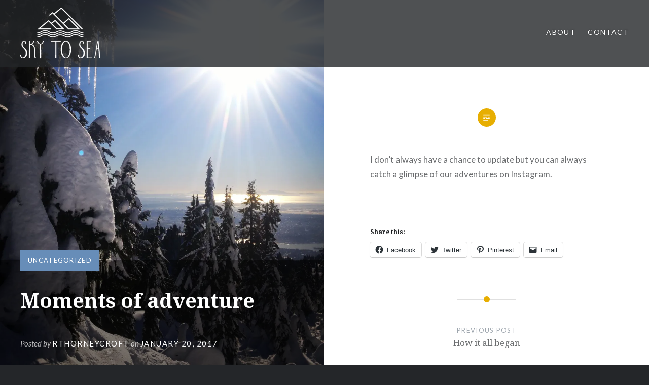

--- FILE ---
content_type: text/html; charset=UTF-8
request_url: https://skytosea.ca/2017/01/20/moments-of-adventure/
body_size: 14019
content:
<!DOCTYPE html>
<html lang="en-US">
<head>
<meta name="specificfeeds-verification-code" content="edW18FwXb91jsWWEH8kf"/>
<meta charset="UTF-8">
<meta name="viewport" content="width=device-width, initial-scale=1">
<link rel="profile" href="http://gmpg.org/xfn/11">
<link rel="pingback" href="https://skytosea.ca/xmlrpc.php">

<meta name='robots' content='index, follow, max-image-preview:large, max-snippet:-1, max-video-preview:-1' />
	<style>img:is([sizes="auto" i], [sizes^="auto," i]) { contain-intrinsic-size: 3000px 1500px }</style>
	
	<!-- This site is optimized with the Yoast SEO plugin v20.9 - https://yoast.com/wordpress/plugins/seo/ -->
	<title>Moments of adventure - Sky to Sea</title>
	<link rel="canonical" href="https://skytosea.ca/2017/01/20/moments-of-adventure/" />
	<meta property="og:locale" content="en_US" />
	<meta property="og:type" content="article" />
	<meta property="og:title" content="Moments of adventure - Sky to Sea" />
	<meta property="og:description" content="I don&#8217;t always have a chance to update but you can always catch a glimpse of our adventures on Instagram. &nbsp;" />
	<meta property="og:url" content="https://skytosea.ca/2017/01/20/moments-of-adventure/" />
	<meta property="og:site_name" content="Sky to Sea" />
	<meta property="article:publisher" content="https://www.facebook.com/skytosea.ca/" />
	<meta property="article:published_time" content="2017-01-20T22:33:47+00:00" />
	<meta property="article:modified_time" content="2017-01-20T22:44:52+00:00" />
	<meta property="og:image" content="https://skytosea.ca/wp-content/uploads/2017/01/IMG_20170113_195652_248-819x1024.jpg" />
	<meta property="og:image:width" content="819" />
	<meta property="og:image:height" content="1024" />
	<meta property="og:image:type" content="image/jpeg" />
	<meta name="author" content="rthorneycroft" />
	<meta name="twitter:card" content="summary_large_image" />
	<meta name="twitter:creator" content="@SkytoSeaCa" />
	<meta name="twitter:site" content="@SkytoSeaCa" />
	<meta name="twitter:label1" content="Written by" />
	<meta name="twitter:data1" content="rthorneycroft" />
	<script type="application/ld+json" class="yoast-schema-graph">{"@context":"https://schema.org","@graph":[{"@type":"WebPage","@id":"https://skytosea.ca/2017/01/20/moments-of-adventure/","url":"https://skytosea.ca/2017/01/20/moments-of-adventure/","name":"Moments of adventure - Sky to Sea","isPartOf":{"@id":"http://skytosea.ca/#website"},"primaryImageOfPage":{"@id":"https://skytosea.ca/2017/01/20/moments-of-adventure/#primaryimage"},"image":{"@id":"https://skytosea.ca/2017/01/20/moments-of-adventure/#primaryimage"},"thumbnailUrl":"https://i0.wp.com/skytosea.ca/wp-content/uploads/2017/01/IMG_20170113_195652_248.jpg?fit=2988%2C3735&ssl=1","datePublished":"2017-01-20T22:33:47+00:00","dateModified":"2017-01-20T22:44:52+00:00","author":{"@id":"http://skytosea.ca/#/schema/person/a44bc3ed3ae655d50da84de46c61c4ab"},"breadcrumb":{"@id":"https://skytosea.ca/2017/01/20/moments-of-adventure/#breadcrumb"},"inLanguage":"en-US","potentialAction":[{"@type":"ReadAction","target":["https://skytosea.ca/2017/01/20/moments-of-adventure/"]}]},{"@type":"ImageObject","inLanguage":"en-US","@id":"https://skytosea.ca/2017/01/20/moments-of-adventure/#primaryimage","url":"https://i0.wp.com/skytosea.ca/wp-content/uploads/2017/01/IMG_20170113_195652_248.jpg?fit=2988%2C3735&ssl=1","contentUrl":"https://i0.wp.com/skytosea.ca/wp-content/uploads/2017/01/IMG_20170113_195652_248.jpg?fit=2988%2C3735&ssl=1","width":2988,"height":3735,"caption":"Snowshoe Grind, Grouse Mountain"},{"@type":"BreadcrumbList","@id":"https://skytosea.ca/2017/01/20/moments-of-adventure/#breadcrumb","itemListElement":[{"@type":"ListItem","position":1,"name":"Home","item":"http://skytosea.ca/"},{"@type":"ListItem","position":2,"name":"Moments of adventure"}]},{"@type":"WebSite","@id":"http://skytosea.ca/#website","url":"http://skytosea.ca/","name":"Sky to Sea","description":"Living and learning through adventure","potentialAction":[{"@type":"SearchAction","target":{"@type":"EntryPoint","urlTemplate":"http://skytosea.ca/?s={search_term_string}"},"query-input":"required name=search_term_string"}],"inLanguage":"en-US"},{"@type":"Person","@id":"http://skytosea.ca/#/schema/person/a44bc3ed3ae655d50da84de46c61c4ab","name":"rthorneycroft","image":{"@type":"ImageObject","inLanguage":"en-US","@id":"http://skytosea.ca/#/schema/person/image/","url":"https://secure.gravatar.com/avatar/ebc6dc2de19b35ee03d64cdc7090da74?s=96&d=mm&r=g","contentUrl":"https://secure.gravatar.com/avatar/ebc6dc2de19b35ee03d64cdc7090da74?s=96&d=mm&r=g","caption":"rthorneycroft"}}]}</script>
	<!-- / Yoast SEO plugin. -->


<link rel='dns-prefetch' href='//secure.gravatar.com' />
<link rel='dns-prefetch' href='//stats.wp.com' />
<link rel='dns-prefetch' href='//fonts.googleapis.com' />
<link rel='dns-prefetch' href='//v0.wordpress.com' />
<link rel='dns-prefetch' href='//i0.wp.com' />
<link rel="alternate" type="application/rss+xml" title="Sky to Sea &raquo; Feed" href="https://skytosea.ca/feed/" />
<link rel="alternate" type="application/rss+xml" title="Sky to Sea &raquo; Comments Feed" href="https://skytosea.ca/comments/feed/" />
<link rel="alternate" type="application/rss+xml" title="Sky to Sea &raquo; Moments of adventure Comments Feed" href="https://skytosea.ca/2017/01/20/moments-of-adventure/feed/" />
<script type="text/javascript">
/* <![CDATA[ */
window._wpemojiSettings = {"baseUrl":"https:\/\/s.w.org\/images\/core\/emoji\/15.0.3\/72x72\/","ext":".png","svgUrl":"https:\/\/s.w.org\/images\/core\/emoji\/15.0.3\/svg\/","svgExt":".svg","source":{"concatemoji":"https:\/\/skytosea.ca\/wp-includes\/js\/wp-emoji-release.min.js?ver=6.7.4"}};
/*! This file is auto-generated */
!function(i,n){var o,s,e;function c(e){try{var t={supportTests:e,timestamp:(new Date).valueOf()};sessionStorage.setItem(o,JSON.stringify(t))}catch(e){}}function p(e,t,n){e.clearRect(0,0,e.canvas.width,e.canvas.height),e.fillText(t,0,0);var t=new Uint32Array(e.getImageData(0,0,e.canvas.width,e.canvas.height).data),r=(e.clearRect(0,0,e.canvas.width,e.canvas.height),e.fillText(n,0,0),new Uint32Array(e.getImageData(0,0,e.canvas.width,e.canvas.height).data));return t.every(function(e,t){return e===r[t]})}function u(e,t,n){switch(t){case"flag":return n(e,"\ud83c\udff3\ufe0f\u200d\u26a7\ufe0f","\ud83c\udff3\ufe0f\u200b\u26a7\ufe0f")?!1:!n(e,"\ud83c\uddfa\ud83c\uddf3","\ud83c\uddfa\u200b\ud83c\uddf3")&&!n(e,"\ud83c\udff4\udb40\udc67\udb40\udc62\udb40\udc65\udb40\udc6e\udb40\udc67\udb40\udc7f","\ud83c\udff4\u200b\udb40\udc67\u200b\udb40\udc62\u200b\udb40\udc65\u200b\udb40\udc6e\u200b\udb40\udc67\u200b\udb40\udc7f");case"emoji":return!n(e,"\ud83d\udc26\u200d\u2b1b","\ud83d\udc26\u200b\u2b1b")}return!1}function f(e,t,n){var r="undefined"!=typeof WorkerGlobalScope&&self instanceof WorkerGlobalScope?new OffscreenCanvas(300,150):i.createElement("canvas"),a=r.getContext("2d",{willReadFrequently:!0}),o=(a.textBaseline="top",a.font="600 32px Arial",{});return e.forEach(function(e){o[e]=t(a,e,n)}),o}function t(e){var t=i.createElement("script");t.src=e,t.defer=!0,i.head.appendChild(t)}"undefined"!=typeof Promise&&(o="wpEmojiSettingsSupports",s=["flag","emoji"],n.supports={everything:!0,everythingExceptFlag:!0},e=new Promise(function(e){i.addEventListener("DOMContentLoaded",e,{once:!0})}),new Promise(function(t){var n=function(){try{var e=JSON.parse(sessionStorage.getItem(o));if("object"==typeof e&&"number"==typeof e.timestamp&&(new Date).valueOf()<e.timestamp+604800&&"object"==typeof e.supportTests)return e.supportTests}catch(e){}return null}();if(!n){if("undefined"!=typeof Worker&&"undefined"!=typeof OffscreenCanvas&&"undefined"!=typeof URL&&URL.createObjectURL&&"undefined"!=typeof Blob)try{var e="postMessage("+f.toString()+"("+[JSON.stringify(s),u.toString(),p.toString()].join(",")+"));",r=new Blob([e],{type:"text/javascript"}),a=new Worker(URL.createObjectURL(r),{name:"wpTestEmojiSupports"});return void(a.onmessage=function(e){c(n=e.data),a.terminate(),t(n)})}catch(e){}c(n=f(s,u,p))}t(n)}).then(function(e){for(var t in e)n.supports[t]=e[t],n.supports.everything=n.supports.everything&&n.supports[t],"flag"!==t&&(n.supports.everythingExceptFlag=n.supports.everythingExceptFlag&&n.supports[t]);n.supports.everythingExceptFlag=n.supports.everythingExceptFlag&&!n.supports.flag,n.DOMReady=!1,n.readyCallback=function(){n.DOMReady=!0}}).then(function(){return e}).then(function(){var e;n.supports.everything||(n.readyCallback(),(e=n.source||{}).concatemoji?t(e.concatemoji):e.wpemoji&&e.twemoji&&(t(e.twemoji),t(e.wpemoji)))}))}((window,document),window._wpemojiSettings);
/* ]]> */
</script>
<link rel='stylesheet' id='sbi_styles-css' href='https://skytosea.ca/wp-content/plugins/instagram-feed/css/sbi-styles.min.css?ver=6.1.5' type='text/css' media='all' />
<style id='wp-emoji-styles-inline-css' type='text/css'>

	img.wp-smiley, img.emoji {
		display: inline !important;
		border: none !important;
		box-shadow: none !important;
		height: 1em !important;
		width: 1em !important;
		margin: 0 0.07em !important;
		vertical-align: -0.1em !important;
		background: none !important;
		padding: 0 !important;
	}
</style>
<link rel='stylesheet' id='wp-block-library-css' href='https://skytosea.ca/wp-includes/css/dist/block-library/style.min.css?ver=6.7.4' type='text/css' media='all' />
<style id='wp-block-library-inline-css' type='text/css'>
.has-text-align-justify{text-align:justify;}
</style>
<link rel='stylesheet' id='jetpack-videopress-video-block-view-css' href='https://skytosea.ca/wp-content/plugins/jetpack/jetpack_vendor/automattic/jetpack-videopress/build/block-editor/blocks/video/view.css?minify=false&#038;ver=34ae973733627b74a14e' type='text/css' media='all' />
<link rel='stylesheet' id='mediaelement-css' href='https://skytosea.ca/wp-includes/js/mediaelement/mediaelementplayer-legacy.min.css?ver=4.2.17' type='text/css' media='all' />
<link rel='stylesheet' id='wp-mediaelement-css' href='https://skytosea.ca/wp-includes/js/mediaelement/wp-mediaelement.min.css?ver=6.7.4' type='text/css' media='all' />
<style id='classic-theme-styles-inline-css' type='text/css'>
/*! This file is auto-generated */
.wp-block-button__link{color:#fff;background-color:#32373c;border-radius:9999px;box-shadow:none;text-decoration:none;padding:calc(.667em + 2px) calc(1.333em + 2px);font-size:1.125em}.wp-block-file__button{background:#32373c;color:#fff;text-decoration:none}
</style>
<style id='global-styles-inline-css' type='text/css'>
:root{--wp--preset--aspect-ratio--square: 1;--wp--preset--aspect-ratio--4-3: 4/3;--wp--preset--aspect-ratio--3-4: 3/4;--wp--preset--aspect-ratio--3-2: 3/2;--wp--preset--aspect-ratio--2-3: 2/3;--wp--preset--aspect-ratio--16-9: 16/9;--wp--preset--aspect-ratio--9-16: 9/16;--wp--preset--color--black: #000000;--wp--preset--color--cyan-bluish-gray: #abb8c3;--wp--preset--color--white: #ffffff;--wp--preset--color--pale-pink: #f78da7;--wp--preset--color--vivid-red: #cf2e2e;--wp--preset--color--luminous-vivid-orange: #ff6900;--wp--preset--color--luminous-vivid-amber: #fcb900;--wp--preset--color--light-green-cyan: #7bdcb5;--wp--preset--color--vivid-green-cyan: #00d084;--wp--preset--color--pale-cyan-blue: #8ed1fc;--wp--preset--color--vivid-cyan-blue: #0693e3;--wp--preset--color--vivid-purple: #9b51e0;--wp--preset--gradient--vivid-cyan-blue-to-vivid-purple: linear-gradient(135deg,rgba(6,147,227,1) 0%,rgb(155,81,224) 100%);--wp--preset--gradient--light-green-cyan-to-vivid-green-cyan: linear-gradient(135deg,rgb(122,220,180) 0%,rgb(0,208,130) 100%);--wp--preset--gradient--luminous-vivid-amber-to-luminous-vivid-orange: linear-gradient(135deg,rgba(252,185,0,1) 0%,rgba(255,105,0,1) 100%);--wp--preset--gradient--luminous-vivid-orange-to-vivid-red: linear-gradient(135deg,rgba(255,105,0,1) 0%,rgb(207,46,46) 100%);--wp--preset--gradient--very-light-gray-to-cyan-bluish-gray: linear-gradient(135deg,rgb(238,238,238) 0%,rgb(169,184,195) 100%);--wp--preset--gradient--cool-to-warm-spectrum: linear-gradient(135deg,rgb(74,234,220) 0%,rgb(151,120,209) 20%,rgb(207,42,186) 40%,rgb(238,44,130) 60%,rgb(251,105,98) 80%,rgb(254,248,76) 100%);--wp--preset--gradient--blush-light-purple: linear-gradient(135deg,rgb(255,206,236) 0%,rgb(152,150,240) 100%);--wp--preset--gradient--blush-bordeaux: linear-gradient(135deg,rgb(254,205,165) 0%,rgb(254,45,45) 50%,rgb(107,0,62) 100%);--wp--preset--gradient--luminous-dusk: linear-gradient(135deg,rgb(255,203,112) 0%,rgb(199,81,192) 50%,rgb(65,88,208) 100%);--wp--preset--gradient--pale-ocean: linear-gradient(135deg,rgb(255,245,203) 0%,rgb(182,227,212) 50%,rgb(51,167,181) 100%);--wp--preset--gradient--electric-grass: linear-gradient(135deg,rgb(202,248,128) 0%,rgb(113,206,126) 100%);--wp--preset--gradient--midnight: linear-gradient(135deg,rgb(2,3,129) 0%,rgb(40,116,252) 100%);--wp--preset--font-size--small: 13px;--wp--preset--font-size--medium: 20px;--wp--preset--font-size--large: 36px;--wp--preset--font-size--x-large: 42px;--wp--preset--spacing--20: 0.44rem;--wp--preset--spacing--30: 0.67rem;--wp--preset--spacing--40: 1rem;--wp--preset--spacing--50: 1.5rem;--wp--preset--spacing--60: 2.25rem;--wp--preset--spacing--70: 3.38rem;--wp--preset--spacing--80: 5.06rem;--wp--preset--shadow--natural: 6px 6px 9px rgba(0, 0, 0, 0.2);--wp--preset--shadow--deep: 12px 12px 50px rgba(0, 0, 0, 0.4);--wp--preset--shadow--sharp: 6px 6px 0px rgba(0, 0, 0, 0.2);--wp--preset--shadow--outlined: 6px 6px 0px -3px rgba(255, 255, 255, 1), 6px 6px rgba(0, 0, 0, 1);--wp--preset--shadow--crisp: 6px 6px 0px rgba(0, 0, 0, 1);}:where(.is-layout-flex){gap: 0.5em;}:where(.is-layout-grid){gap: 0.5em;}body .is-layout-flex{display: flex;}.is-layout-flex{flex-wrap: wrap;align-items: center;}.is-layout-flex > :is(*, div){margin: 0;}body .is-layout-grid{display: grid;}.is-layout-grid > :is(*, div){margin: 0;}:where(.wp-block-columns.is-layout-flex){gap: 2em;}:where(.wp-block-columns.is-layout-grid){gap: 2em;}:where(.wp-block-post-template.is-layout-flex){gap: 1.25em;}:where(.wp-block-post-template.is-layout-grid){gap: 1.25em;}.has-black-color{color: var(--wp--preset--color--black) !important;}.has-cyan-bluish-gray-color{color: var(--wp--preset--color--cyan-bluish-gray) !important;}.has-white-color{color: var(--wp--preset--color--white) !important;}.has-pale-pink-color{color: var(--wp--preset--color--pale-pink) !important;}.has-vivid-red-color{color: var(--wp--preset--color--vivid-red) !important;}.has-luminous-vivid-orange-color{color: var(--wp--preset--color--luminous-vivid-orange) !important;}.has-luminous-vivid-amber-color{color: var(--wp--preset--color--luminous-vivid-amber) !important;}.has-light-green-cyan-color{color: var(--wp--preset--color--light-green-cyan) !important;}.has-vivid-green-cyan-color{color: var(--wp--preset--color--vivid-green-cyan) !important;}.has-pale-cyan-blue-color{color: var(--wp--preset--color--pale-cyan-blue) !important;}.has-vivid-cyan-blue-color{color: var(--wp--preset--color--vivid-cyan-blue) !important;}.has-vivid-purple-color{color: var(--wp--preset--color--vivid-purple) !important;}.has-black-background-color{background-color: var(--wp--preset--color--black) !important;}.has-cyan-bluish-gray-background-color{background-color: var(--wp--preset--color--cyan-bluish-gray) !important;}.has-white-background-color{background-color: var(--wp--preset--color--white) !important;}.has-pale-pink-background-color{background-color: var(--wp--preset--color--pale-pink) !important;}.has-vivid-red-background-color{background-color: var(--wp--preset--color--vivid-red) !important;}.has-luminous-vivid-orange-background-color{background-color: var(--wp--preset--color--luminous-vivid-orange) !important;}.has-luminous-vivid-amber-background-color{background-color: var(--wp--preset--color--luminous-vivid-amber) !important;}.has-light-green-cyan-background-color{background-color: var(--wp--preset--color--light-green-cyan) !important;}.has-vivid-green-cyan-background-color{background-color: var(--wp--preset--color--vivid-green-cyan) !important;}.has-pale-cyan-blue-background-color{background-color: var(--wp--preset--color--pale-cyan-blue) !important;}.has-vivid-cyan-blue-background-color{background-color: var(--wp--preset--color--vivid-cyan-blue) !important;}.has-vivid-purple-background-color{background-color: var(--wp--preset--color--vivid-purple) !important;}.has-black-border-color{border-color: var(--wp--preset--color--black) !important;}.has-cyan-bluish-gray-border-color{border-color: var(--wp--preset--color--cyan-bluish-gray) !important;}.has-white-border-color{border-color: var(--wp--preset--color--white) !important;}.has-pale-pink-border-color{border-color: var(--wp--preset--color--pale-pink) !important;}.has-vivid-red-border-color{border-color: var(--wp--preset--color--vivid-red) !important;}.has-luminous-vivid-orange-border-color{border-color: var(--wp--preset--color--luminous-vivid-orange) !important;}.has-luminous-vivid-amber-border-color{border-color: var(--wp--preset--color--luminous-vivid-amber) !important;}.has-light-green-cyan-border-color{border-color: var(--wp--preset--color--light-green-cyan) !important;}.has-vivid-green-cyan-border-color{border-color: var(--wp--preset--color--vivid-green-cyan) !important;}.has-pale-cyan-blue-border-color{border-color: var(--wp--preset--color--pale-cyan-blue) !important;}.has-vivid-cyan-blue-border-color{border-color: var(--wp--preset--color--vivid-cyan-blue) !important;}.has-vivid-purple-border-color{border-color: var(--wp--preset--color--vivid-purple) !important;}.has-vivid-cyan-blue-to-vivid-purple-gradient-background{background: var(--wp--preset--gradient--vivid-cyan-blue-to-vivid-purple) !important;}.has-light-green-cyan-to-vivid-green-cyan-gradient-background{background: var(--wp--preset--gradient--light-green-cyan-to-vivid-green-cyan) !important;}.has-luminous-vivid-amber-to-luminous-vivid-orange-gradient-background{background: var(--wp--preset--gradient--luminous-vivid-amber-to-luminous-vivid-orange) !important;}.has-luminous-vivid-orange-to-vivid-red-gradient-background{background: var(--wp--preset--gradient--luminous-vivid-orange-to-vivid-red) !important;}.has-very-light-gray-to-cyan-bluish-gray-gradient-background{background: var(--wp--preset--gradient--very-light-gray-to-cyan-bluish-gray) !important;}.has-cool-to-warm-spectrum-gradient-background{background: var(--wp--preset--gradient--cool-to-warm-spectrum) !important;}.has-blush-light-purple-gradient-background{background: var(--wp--preset--gradient--blush-light-purple) !important;}.has-blush-bordeaux-gradient-background{background: var(--wp--preset--gradient--blush-bordeaux) !important;}.has-luminous-dusk-gradient-background{background: var(--wp--preset--gradient--luminous-dusk) !important;}.has-pale-ocean-gradient-background{background: var(--wp--preset--gradient--pale-ocean) !important;}.has-electric-grass-gradient-background{background: var(--wp--preset--gradient--electric-grass) !important;}.has-midnight-gradient-background{background: var(--wp--preset--gradient--midnight) !important;}.has-small-font-size{font-size: var(--wp--preset--font-size--small) !important;}.has-medium-font-size{font-size: var(--wp--preset--font-size--medium) !important;}.has-large-font-size{font-size: var(--wp--preset--font-size--large) !important;}.has-x-large-font-size{font-size: var(--wp--preset--font-size--x-large) !important;}
:where(.wp-block-post-template.is-layout-flex){gap: 1.25em;}:where(.wp-block-post-template.is-layout-grid){gap: 1.25em;}
:where(.wp-block-columns.is-layout-flex){gap: 2em;}:where(.wp-block-columns.is-layout-grid){gap: 2em;}
:root :where(.wp-block-pullquote){font-size: 1.5em;line-height: 1.6;}
</style>
<link rel='stylesheet' id='SFSIPLUSmainCss-css' href='https://skytosea.ca/wp-content/plugins/ultimate-social-media-plus/css/sfsi-style.css?ver=3.5.7' type='text/css' media='all' />
<link rel='stylesheet' id='genericons-css' href='https://skytosea.ca/wp-content/plugins/jetpack/_inc/genericons/genericons/genericons.css?ver=3.1' type='text/css' media='all' />
<link rel='stylesheet' id='dyad-fonts-css' href='https://fonts.googleapis.com/css?family=Lato%3A400%2C400italic%2C700%2C700italic%7CNoto+Serif%3A400%2C400italic%2C700%2C700italic&#038;subset=latin%2Clatin-ext' type='text/css' media='all' />
<link rel='stylesheet' id='dyad-style-css' href='https://skytosea.ca/wp-content/themes/dyad/style.css?ver=6.7.4' type='text/css' media='all' />
<style id='jetpack_facebook_likebox-inline-css' type='text/css'>
.widget_facebook_likebox {
	overflow: hidden;
}

</style>
<link rel='stylesheet' id='social-logos-css' href='https://skytosea.ca/wp-content/plugins/jetpack/_inc/social-logos/social-logos.min.css?ver=12.2.1' type='text/css' media='all' />
<link rel='stylesheet' id='jetpack_css-css' href='https://skytosea.ca/wp-content/plugins/jetpack/css/jetpack.css?ver=12.2.1' type='text/css' media='all' />
<script type="text/javascript" src="https://skytosea.ca/wp-includes/js/jquery/jquery.min.js?ver=3.7.1" id="jquery-core-js"></script>
<script type="text/javascript" src="https://skytosea.ca/wp-includes/js/jquery/jquery-migrate.min.js?ver=3.4.1" id="jquery-migrate-js"></script>
<link rel="https://api.w.org/" href="https://skytosea.ca/wp-json/" /><link rel="alternate" title="JSON" type="application/json" href="https://skytosea.ca/wp-json/wp/v2/posts/107" /><link rel="EditURI" type="application/rsd+xml" title="RSD" href="https://skytosea.ca/xmlrpc.php?rsd" />
<meta name="generator" content="WordPress 6.7.4" />
<link rel='shortlink' href='https://wp.me/p85GkG-1J' />
<link rel="alternate" title="oEmbed (JSON)" type="application/json+oembed" href="https://skytosea.ca/wp-json/oembed/1.0/embed?url=https%3A%2F%2Fskytosea.ca%2F2017%2F01%2F20%2Fmoments-of-adventure%2F" />
<link rel="alternate" title="oEmbed (XML)" type="text/xml+oembed" href="https://skytosea.ca/wp-json/oembed/1.0/embed?url=https%3A%2F%2Fskytosea.ca%2F2017%2F01%2F20%2Fmoments-of-adventure%2F&#038;format=xml" />
	<script>
		window.addEventListener("sfsi_plus_functions_loaded", function() {
			var body = document.getElementsByTagName('body')[0];
			// console.log(body);
			body.classList.add("sfsi_plus_3.53");
		})
		// window.addEventListener('sfsi_plus_functions_loaded',function(e) {
		// 	jQuery("body").addClass("sfsi_plus_3.53")
		// });
		jQuery(document).ready(function(e) {
			jQuery("body").addClass("sfsi_plus_3.53")
		});

		function sfsi_plus_processfurther(ref) {
			var feed_id = '';
			var feedtype = 8;
			var email = jQuery(ref).find('input[name="email"]').val();
			var filter = /^([a-zA-Z0-9_\.\-])+\@(([a-zA-Z0-9\-])+\.)+([a-zA-Z0-9]{2,4})+$/;
			if ((email != "Enter your email") && (filter.test(email))) {
				if (feedtype == "8") {
					var url = "https://api.follow.it/subscription-form/" + feed_id + "/" + feedtype;
					window.open(url, "popupwindow", "scrollbars=yes,width=1080,height=760");
					return true;
				}
			} else {
				alert("Please enter email address");
				jQuery(ref).find('input[name="email"]').focus();
				return false;
			}
		}
	</script>
	<style>
		.sfsi_plus_subscribe_Popinner {
			width: 100% !important;
			height: auto !important;
			border: 1px solid #b5b5b5 !important;
			padding: 18px 0px !important;
			background-color: #ffffff !important;
		}

		.sfsi_plus_subscribe_Popinner form {
			margin: 0 20px !important;
		}

		.sfsi_plus_subscribe_Popinner h5 {
			font-family: Helvetica,Arial,sans-serif !important;

			font-weight: bold !important;
			color: #000000 !important;
			font-size: 16px !important;
			text-align: center !important;
			margin: 0 0 10px !important;
			padding: 0 !important;
		}

		.sfsi_plus_subscription_form_field {
			margin: 5px 0 !important;
			width: 100% !important;
			display: inline-flex;
			display: -webkit-inline-flex;
		}

		.sfsi_plus_subscription_form_field input {
			width: 100% !important;
			padding: 10px 0px !important;
		}

		.sfsi_plus_subscribe_Popinner input[type=email] {
			font-family: Helvetica,Arial,sans-serif !important;

			font-style: normal !important;
			color:  !important;
			font-size: 14px !important;
			text-align: center !important;
		}

		.sfsi_plus_subscribe_Popinner input[type=email]::-webkit-input-placeholder {
			font-family: Helvetica,Arial,sans-serif !important;

			font-style: normal !important;
			color:  !important;
			font-size: 14px !important;
			text-align: center !important;
		}

		.sfsi_plus_subscribe_Popinner input[type=email]:-moz-placeholder {
			/* Firefox 18- */
			font-family: Helvetica,Arial,sans-serif !important;

			font-style: normal !important;
			color:  !important;
			font-size: 14px !important;
			text-align: center !important;
		}

		.sfsi_plus_subscribe_Popinner input[type=email]::-moz-placeholder {
			/* Firefox 19+ */
			font-family: Helvetica,Arial,sans-serif !important;

			font-style: normal !important;
			color:  !important;
			font-size: 14px !important;
			text-align: center !important;
		}

		.sfsi_plus_subscribe_Popinner input[type=email]:-ms-input-placeholder {
			font-family: Helvetica,Arial,sans-serif !important;

			font-style: normal !important;
			color:  !important;
			font-size: 14px !important;
			text-align: center !important;
		}

		.sfsi_plus_subscribe_Popinner input[type=submit] {
			font-family: Helvetica,Arial,sans-serif !important;

			font-weight: bold !important;
			color: #ffffff !important;
			font-size: 16px !important;
			text-align: center !important;
			background-color: #d959ea !important;
		}
	</style>
		<style>img#wpstats{display:none}</style>
		<style type="text/css">.recentcomments a{display:inline !important;padding:0 !important;margin:0 !important;}</style><link rel="preconnect" href="//code.tidio.co">		<style type="text/css">
					.site-title,
			.site-description {
				position: absolute;
				clip: rect(1px, 1px, 1px, 1px);
			}
				</style>
		<link rel="icon" href="https://i0.wp.com/skytosea.ca/wp-content/uploads/2016/11/SkyToSea-gravatar.png?fit=32%2C32&#038;ssl=1" sizes="32x32" />
<link rel="icon" href="https://i0.wp.com/skytosea.ca/wp-content/uploads/2016/11/SkyToSea-gravatar.png?fit=192%2C192&#038;ssl=1" sizes="192x192" />
<link rel="apple-touch-icon" href="https://i0.wp.com/skytosea.ca/wp-content/uploads/2016/11/SkyToSea-gravatar.png?fit=180%2C180&#038;ssl=1" />
<meta name="msapplication-TileImage" content="https://i0.wp.com/skytosea.ca/wp-content/uploads/2016/11/SkyToSea-gravatar.png?fit=270%2C270&#038;ssl=1" />
</head>

<body class="post-template-default single single-post postid-107 single-format-standard wp-custom-logo sfsi_plus_actvite_theme_transparent is-singular has-post-thumbnail no-js has-site-logo">
<div id="page" class="hfeed site">
	<a class="skip-link screen-reader-text" href="#content">Skip to content</a>

	<header id="masthead" class="site-header" role="banner">
		<div class="site-branding">
			<a href="https://skytosea.ca/" class="site-logo-link" rel="home" itemprop="url"><img width="473" height="300" src="https://i0.wp.com/skytosea.ca/wp-content/uploads/2016/11/SkyToSea-white.png?fit=473%2C300&amp;ssl=1" class="site-logo attachment-dyad-site-logo" alt="" data-size="dyad-site-logo" itemprop="logo" decoding="async" fetchpriority="high" srcset="https://i0.wp.com/skytosea.ca/wp-content/uploads/2016/11/SkyToSea-white.png?w=640&amp;ssl=1 640w, https://i0.wp.com/skytosea.ca/wp-content/uploads/2016/11/SkyToSea-white.png?resize=300%2C190&amp;ssl=1 300w, https://i0.wp.com/skytosea.ca/wp-content/uploads/2016/11/SkyToSea-white.png?resize=473%2C300&amp;ssl=1 473w" sizes="(max-width: 473px) 100vw, 473px" /></a>			<h1 class="site-title">
				<a href="https://skytosea.ca/" rel="home">
					Sky to Sea				</a>
			</h1>
			<p class="site-description">Living and learning through adventure</p>
		</div><!-- .site-branding -->

		<nav id="site-navigation" class="main-navigation" role="navigation">
			<button class="menu-toggle" aria-controls="primary-menu" aria-expanded="false">Menu</button>
			<div id="primary-menu" class="menu"><ul>
<li class="page_item page-item-18"><a href="https://skytosea.ca/about/">About</a></li>
<li class="page_item page-item-22"><a href="https://skytosea.ca/contact/">Contact</a></li>
</ul></div>
		</nav>

	</header><!-- #masthead -->

	<div class="site-inner">

		
		<div id="content" class="site-content">

	<main id="primary" class="content-area" role="main">

		
			
<article id="post-107" class="post-107 post type-post status-publish format-standard has-post-thumbnail hentry category-uncategorized">
			
		<div class="entry-media" style="background-image: url(https://i0.wp.com/skytosea.ca/wp-content/uploads/2017/01/IMG_20170113_195652_248.jpg?resize=960%2C1280&#038;ssl=1)">
			<div class="entry-media-thumb" style="background-image: url(https://i0.wp.com/skytosea.ca/wp-content/uploads/2017/01/IMG_20170113_195652_248.jpg?resize=960%2C640&#038;ssl=1); "></div>
		</div><!-- .entry-media -->
	

	<div class="entry-inner">

		<header class="entry-header">
			<div class="entry-meta">
				<span class="cat-links"><a href="https://skytosea.ca/category/uncategorized/" rel="category tag">Uncategorized</a></span>			</div><!-- .entry-meta -->

			<h1 class="entry-title">Moments of adventure</h1>
			<div class="entry-posted">
				<div class="posted-info"><span class="byline">Posted by <span class="author vcard"><a class="url fn n" href="https://skytosea.ca/author/rthorneycroft/">rthorneycroft</a></span></span> on <span class="posted-on"><a href="https://skytosea.ca/2017/01/20/moments-of-adventure/" rel="bookmark"><time class="entry-date published" datetime="2017-01-20T22:33:47-08:00">January 20, 2017</time><time class="updated" datetime="2017-01-20T22:44:52-08:00">January 20, 2017</time></a></span></div>			</div><!-- .entry-posted -->
		</header><!-- .entry-header -->

		<div class="entry-content">
			<p>I don&#8217;t always have a chance to update but you can always catch a glimpse of our adventures on Instagram.</p>
<p>&nbsp;</p>
		<div id="sbi_mod_error" >
			<span>This error message is only visible to WordPress admins</span><br />
			<p><strong>Error: No feed found.</strong>
			<p>Please go to the Instagram Feed settings page to create a feed.</p>
		</div>
		
<div class="sharedaddy sd-sharing-enabled"><div class="robots-nocontent sd-block sd-social sd-social-icon-text sd-sharing"><h3 class="sd-title">Share this:</h3><div class="sd-content"><ul><li class="share-facebook"><a rel="nofollow noopener noreferrer" data-shared="sharing-facebook-107" class="share-facebook sd-button share-icon" href="https://skytosea.ca/2017/01/20/moments-of-adventure/?share=facebook" target="_blank" title="Click to share on Facebook" ><span>Facebook</span></a></li><li class="share-twitter"><a rel="nofollow noopener noreferrer" data-shared="sharing-twitter-107" class="share-twitter sd-button share-icon" href="https://skytosea.ca/2017/01/20/moments-of-adventure/?share=twitter" target="_blank" title="Click to share on Twitter" ><span>Twitter</span></a></li><li class="share-pinterest"><a rel="nofollow noopener noreferrer" data-shared="sharing-pinterest-107" class="share-pinterest sd-button share-icon" href="https://skytosea.ca/2017/01/20/moments-of-adventure/?share=pinterest" target="_blank" title="Click to share on Pinterest" ><span>Pinterest</span></a></li><li class="share-email"><a rel="nofollow noopener noreferrer" data-shared="" class="share-email sd-button share-icon" href="mailto:?subject=%5BShared%20Post%5D%20Moments%20of%20adventure&body=https%3A%2F%2Fskytosea.ca%2F2017%2F01%2F20%2Fmoments-of-adventure%2F&share=email" target="_blank" title="Click to email a link to a friend" data-email-share-error-title="Do you have email set up?" data-email-share-error-text="If you&#039;re having problems sharing via email, you might not have email set up for your browser. You may need to create a new email yourself." data-email-share-nonce="d4cb2e3d16" data-email-share-track-url="https://skytosea.ca/2017/01/20/moments-of-adventure/?share=email"><span>Email</span></a></li><li class="share-end"></li></ul></div></div></div>					</div><!-- .entry-content -->

			</div><!-- .entry-inner -->
</article><!-- #post-## -->


			
	<nav class="navigation post-navigation" aria-label="Posts">
		<h2 class="screen-reader-text">Post navigation</h2>
		<div class="nav-links"><div class="nav-previous"><a href="https://skytosea.ca/2016/11/09/how-it-all-began/" rel="prev"><div class="nav-previous"><span class="nav-subtitle">Previous Post</span> <span class="nav-title">How it all began</span></div></a></div><div class="nav-next"><a href="https://skytosea.ca/2017/01/23/summer-fun-at-silver-star/" rel="next"><div class="nav-next"><span class="nav-subtitle">Next Post</span> <span class="nav-title">Summer fun at Silver Star</span></div></a></div></div>
	</nav>
		
		
<div class="comments-area-wrapper">

	<div id="comments" class="comments-area">

		
		
		
			<div id="respond" class="comment-respond">
		<h3 id="reply-title" class="comment-reply-title">Leave a Reply <small><a rel="nofollow" id="cancel-comment-reply-link" href="/2017/01/20/moments-of-adventure/#respond" style="display:none;">Cancel reply</a></small></h3><form action="https://skytosea.ca/wp-comments-post.php" method="post" id="commentform" class="comment-form" novalidate><p class="comment-notes"><span id="email-notes">Your email address will not be published.</span> <span class="required-field-message">Required fields are marked <span class="required">*</span></span></p><p class="comment-form-comment"><label for="comment">Comment <span class="required">*</span></label> <textarea id="comment" name="comment" cols="45" rows="8" maxlength="65525" required></textarea></p><p class="comment-form-author"><label for="author">Name <span class="required">*</span></label> <input id="author" name="author" type="text" value="" size="30" maxlength="245" autocomplete="name" required /></p>
<p class="comment-form-email"><label for="email">Email <span class="required">*</span></label> <input id="email" name="email" type="email" value="" size="30" maxlength="100" aria-describedby="email-notes" autocomplete="email" required /></p>
<p class="comment-form-url"><label for="url">Website</label> <input id="url" name="url" type="url" value="" size="30" maxlength="200" autocomplete="url" /></p>
<p class="comment-form-cookies-consent"><input id="wp-comment-cookies-consent" name="wp-comment-cookies-consent" type="checkbox" value="yes" /> <label for="wp-comment-cookies-consent">Save my name, email, and website in this browser for the next time I comment.</label></p>
<p class="comment-subscription-form"><input type="checkbox" name="subscribe_comments" id="subscribe_comments" value="subscribe" style="width: auto; -moz-appearance: checkbox; -webkit-appearance: checkbox;" /> <label class="subscribe-label" id="subscribe-label" for="subscribe_comments">Notify me of follow-up comments by email.</label></p><p class="comment-subscription-form"><input type="checkbox" name="subscribe_blog" id="subscribe_blog" value="subscribe" style="width: auto; -moz-appearance: checkbox; -webkit-appearance: checkbox;" /> <label class="subscribe-label" id="subscribe-blog-label" for="subscribe_blog">Notify me of new posts by email.</label></p><p class="form-submit"><input name="submit" type="submit" id="submit" class="submit" value="Post Comment" /> <input type='hidden' name='comment_post_ID' value='107' id='comment_post_ID' />
<input type='hidden' name='comment_parent' id='comment_parent' value='0' />
</p><p style="display: none;"><input type="hidden" id="akismet_comment_nonce" name="akismet_comment_nonce" value="cedac8bd67" /></p><p style="display: none !important;"><label>&#916;<textarea name="ak_hp_textarea" cols="45" rows="8" maxlength="100"></textarea></label><input type="hidden" id="ak_js_1" name="ak_js" value="79"/><script>document.getElementById( "ak_js_1" ).setAttribute( "value", ( new Date() ).getTime() );</script></p></form>	</div><!-- #respond -->
	
	</div><!-- #comments -->
</div><!-- .comments-area-wrapper -->

	</main><!-- #primary -->


		</div><!-- #content -->

		<footer id="colophon" class="site-footer" role="contentinfo">
			
				<div class="widget-area widgets-four" role="complementary">
					<div class="grid-container">
						<aside id="search-2" class="widget widget_search"><form role="search" method="get" class="search-form" action="https://skytosea.ca/">
				<label>
					<span class="screen-reader-text">Search for:</span>
					<input type="search" class="search-field" placeholder="Search &hellip;" value="" name="s" />
				</label>
				<input type="submit" class="search-submit" value="Search" />
			</form></aside><aside id="blog_subscription-2" class="widget widget_blog_subscription jetpack_subscription_widget"><h3 class="widget-title">Adventures in your Inbox!</h3>
			<div class="wp-block-jetpack-subscriptions__container">
			<form action="#" method="post" accept-charset="utf-8" id="subscribe-blog-blog_subscription-2"
				data-blog="119565058"
				data-post_access_level="everybody" >
									<div id="subscribe-text"><p>Enter your email address to subscribe to this blog and receive notifications of new posts by email.</p>
</div>
										<p id="subscribe-email">
						<label id="jetpack-subscribe-label"
							class="screen-reader-text"
							for="subscribe-field-blog_subscription-2">
							Email Address						</label>
						<input type="email" name="email" required="required"
																					value=""
							id="subscribe-field-blog_subscription-2"
							placeholder="Email Address"
						/>
					</p>

					<p id="subscribe-submit"
											>
						<input type="hidden" name="action" value="subscribe"/>
						<input type="hidden" name="source" value="https://skytosea.ca/2017/01/20/moments-of-adventure/"/>
						<input type="hidden" name="sub-type" value="widget"/>
						<input type="hidden" name="redirect_fragment" value="subscribe-blog-blog_subscription-2"/>
												<button type="submit"
															class="wp-block-button__link"
																					name="jetpack_subscriptions_widget"
						>
							Subscribe						</button>
					</p>
							</form>
						</div>
			
</aside><aside id="text-3" class="widget widget_text">			<div class="textwidget">		<div id="sbi_mod_error" >
			<span>This error message is only visible to WordPress admins</span><br />
			<p><strong>Error: No feed found.</strong>
			<p>Please go to the Instagram Feed settings page to create a feed.</p>
		</div>
		</div>
		</aside><aside id="facebook-likebox-2" class="widget widget_facebook_likebox"><h3 class="widget-title"><a href="https://www.facebook.com/skytosea.ca/">Sky to Sea on FB</a></h3>		<div id="fb-root"></div>
		<div class="fb-page" data-href="https://www.facebook.com/skytosea.ca/" data-width="340"  data-height="432" data-hide-cover="false" data-show-facepile="true" data-tabs="false" data-hide-cta="false" data-small-header="false">
		<div class="fb-xfbml-parse-ignore"><blockquote cite="https://www.facebook.com/skytosea.ca/"><a href="https://www.facebook.com/skytosea.ca/">Sky to Sea on FB</a></blockquote></div>
		</div>
		</aside><aside id="wpcom_social_media_icons_widget-2" class="widget widget_wpcom_social_media_icons_widget"><h3 class="widget-title">Follow more of our adventures</h3><ul><li><a href="https://www.facebook.com/skytosea.ca/" class="genericon genericon-facebook" target="_blank"><span class="screen-reader-text">Facebook</span></a></li><li><a href="https://twitter.com/ThorneyBock/" class="genericon genericon-twitter" target="_blank"><span class="screen-reader-text">Twitter</span></a></li><li><a href="https://www.instagram.com/skytoseaca/" class="genericon genericon-instagram" target="_blank"><span class="screen-reader-text">Instagram</span></a></li></ul></aside><aside id="categories-2" class="widget widget_categories"><h3 class="widget-title">Categories</h3>
			<ul>
					<li class="cat-item cat-item-5"><a href="https://skytosea.ca/category/bc-parks/">BC Parks</a>
</li>
	<li class="cat-item cat-item-3"><a href="https://skytosea.ca/category/camping/">camping</a>
</li>
	<li class="cat-item cat-item-4"><a href="https://skytosea.ca/category/cycling/">cycling</a>
</li>
	<li class="cat-item cat-item-7"><a href="https://skytosea.ca/category/family-adventures/">Family Adventures</a>
</li>
	<li class="cat-item cat-item-12"><a href="https://skytosea.ca/category/riding-roads/">Riding Roads</a>
</li>
	<li class="cat-item cat-item-19"><a href="https://skytosea.ca/category/riding-snow/">Riding Snow</a>
</li>
	<li class="cat-item cat-item-18"><a href="https://skytosea.ca/category/riding-trails/">Riding Trails</a>
</li>
	<li class="cat-item cat-item-1"><a href="https://skytosea.ca/category/uncategorized/">Uncategorized</a>
</li>
			</ul>

			</aside>
		<aside id="recent-posts-2" class="widget widget_recent_entries">
		<h3 class="widget-title">Recent Posts</h3>
		<ul>
											<li>
					<a href="https://skytosea.ca/2020/04/04/rolling-with-the-punches-and-grieving-goals-lost/">Rolling with the punches and grieving goals lost</a>
									</li>
											<li>
					<a href="https://skytosea.ca/2018/10/18/thecrash/">How my first crash made me want to ride more</a>
									</li>
											<li>
					<a href="https://skytosea.ca/2017/06/09/choose-green-forest-school/">Why we choose green: Forest school</a>
									</li>
											<li>
					<a href="https://skytosea.ca/2017/05/16/crushing-your-first-fondo-from-training-to-finishline/">Crushing your first fondo &#8211; on Joyviva</a>
									</li>
											<li>
					<a href="https://skytosea.ca/2017/05/09/pulling-for-sickkids/">Pulling for SickKids</a>
									</li>
					</ul>

		</aside><aside id="recent-comments-2" class="widget widget_recent_comments"><h3 class="widget-title">Recent Comments</h3><ul id="recentcomments"><li class="recentcomments"><span class="comment-author-link">rthorneycroft</span> on <a href="https://skytosea.ca/2017/06/09/choose-green-forest-school/#comment-24">Why we choose green: Forest school</a></li><li class="recentcomments"><span class="comment-author-link"><a href="http://www.senseofplaceyp.com" class="url" rel="ugc external nofollow">Patti Gisborne</a></span> on <a href="https://skytosea.ca/2017/06/09/choose-green-forest-school/#comment-23">Why we choose green: Forest school</a></li><li class="recentcomments"><span class="comment-author-link"><a href="https://edebock.wordpress.com/2017/05/12/19366/" class="url" rel="ugc external nofollow">How to choose and fit a bicycle helmet | Following Augustine</a></span> on <a href="https://skytosea.ca/2017/05/09/pulling-for-sickkids/#comment-20">Pulling for SickKids</a></li><li class="recentcomments"><span class="comment-author-link">rthorneycroft</span> on <a href="https://skytosea.ca/2017/05/09/pulling-for-sickkids/#comment-18">Pulling for SickKids</a></li><li class="recentcomments"><span class="comment-author-link"><a href="http://edebock.wordpress.com" class="url" rel="ugc external nofollow">Elaine @ Following Augustine</a></span> on <a href="https://skytosea.ca/2017/05/09/pulling-for-sickkids/#comment-17">Pulling for SickKids</a></li></ul></aside><aside id="archives-2" class="widget widget_archive"><h3 class="widget-title">Archives</h3>
			<ul>
					<li><a href='https://skytosea.ca/2020/04/'>April 2020</a></li>
	<li><a href='https://skytosea.ca/2018/10/'>October 2018</a></li>
	<li><a href='https://skytosea.ca/2017/06/'>June 2017</a></li>
	<li><a href='https://skytosea.ca/2017/05/'>May 2017</a></li>
	<li><a href='https://skytosea.ca/2017/04/'>April 2017</a></li>
	<li><a href='https://skytosea.ca/2017/03/'>March 2017</a></li>
	<li><a href='https://skytosea.ca/2017/02/'>February 2017</a></li>
	<li><a href='https://skytosea.ca/2017/01/'>January 2017</a></li>
	<li><a href='https://skytosea.ca/2016/11/'>November 2016</a></li>
			</ul>

			</aside><aside id="rss_links-2" class="widget widget_rss_links"><ul><li><a target="_self" href="https://skytosea.ca/feed/" title="Subscribe to posts">RSS - Posts</a></li><li><a target="_self" href="https://skytosea.ca/comments/feed/" title="Subscribe to comments">RSS - Comments</a></li></ul>
</aside><aside id="meta-2" class="widget widget_meta"><h3 class="widget-title">Meta</h3>
		<ul>
						<li><a rel="nofollow" href="https://skytosea.ca/wp-login.php">Log in</a></li>
			<li><a href="https://skytosea.ca/feed/">Entries feed</a></li>
			<li><a href="https://skytosea.ca/comments/feed/">Comments feed</a></li>

			<li><a href="https://wordpress.org/">WordPress.org</a></li>
		</ul>

		</aside>					</div><!-- .grid-container -->
				</div><!-- #secondary -->

			
			<div class="footer-bottom-info ">
				
				<div class="site-info">
					<a href="http://wordpress.org/">Proudly powered by WordPress</a>
					<span class="sep"> | </span>
					Theme: Dyad by <a href="http://wordpress.com/themes/dyad/" rel="designer">WordPress.com</a>.				</div><!-- .site-info -->
			</div><!-- .footer-bottom-info -->

		</footer><!-- #colophon -->

	</div><!-- .site-inner -->
</div><!-- #page -->

		<!--facebook like and share js -->
		<div id="fb-root"></div>

		<script>
			(function(d, s, id) {
				var js, fjs = d.getElementsByTagName(s)[0];
				if (d.getElementById(id)) return;
				js = d.createElement(s);
				js.id = id;
				js.src = "//connect.facebook.net/en_US/sdk.js#xfbml=1&version=v2.5";
				fjs.parentNode.insertBefore(js, fjs);
			}(document, 'script', 'facebook-jssdk'));
		</script>
	<div class="sfsi_plus_outr_div" > <div class="sfsi_plus_FrntInner" style="background-color:#d66ae2;border:1px solid#f3faf2; font-style:;color:#000000;box-shadow:12px 30px 18px #CCCCCC;"><div class="sfsiclpupwpr" onclick="sfsiplushidemepopup();"><img src="https://skytosea.ca/wp-content/plugins/ultimate-social-media-plus/images/close.png" /></div><h2 style="font-family:Verdana;font-style:;color:#000000;font-size:30px">Enjoying the adventures? Please spread the word &lt;3</h2><ul style="margin-bottom:0px"><li><div style='width:51px; height:auto;margin-left:5px;margin-bottom:5px;' class='sfsi_plus_wicons shuffeldiv '><div class='sfsiplus_inerCnt'><a class=' sficn' data-effect='' target='_blank'  href='http://skytosea.ca/feed/'  style='width:51px; height:51px;opacity:1;' ><img alt='RSS' title='RSS' src='https://skytosea.ca/wp-content/plugins/ultimate-social-media-plus/images/icons_theme/transparent/transparent_rss.png' width='51' height='51' style='' class='sfcm sfsi_wicon sfsiplusid_round_icon_rss' data-effect=''  /></a></div></div></li><li><div style='width:51px; height:auto;margin-left:5px;margin-bottom:5px;' class='sfsi_plus_wicons shuffeldiv '><div class='sfsiplus_inerCnt'><a class=' sficn' data-effect='' target='_blank'  href='https://follow.it/now'  style='width:51px; height:51px;opacity:1;' ><img alt='Follow by Email' title='Follow by Email' src='https://skytosea.ca/wp-content/plugins/ultimate-social-media-plus/images/icons_theme/transparent/transparent_subscribe.png' width='51' height='51' style='' class='sfcm sfsi_wicon sfsiplusid_round_icon_email' data-effect=''  /></a></div></div></li><li><div style='width:51px; height:auto;margin-left:5px;margin-bottom:5px;' class='sfsi_plus_wicons shuffeldiv '><div class='sfsiplus_inerCnt'><a class=' sficn' data-effect='' target='_blank'  href='https://www.facebook.com/skytosea.ca/'  style='width:51px; height:51px;opacity:1;' ><img alt='FACEBOOK' title='FACEBOOK' src='https://skytosea.ca/wp-content/plugins/ultimate-social-media-plus/images/icons_theme/transparent/transparent_fb.png' width='51' height='51' style='' class='sfcm sfsi_wicon sfsiplusid_round_icon_facebook' data-effect=''  /></a><div class="sfsi_plus_tool_tip_2 sfsi_plus_fb_tool_bdr sfsi_plus_Tlleft sfsiplusid_facebook" style="display:block;width:62px;opacity:0;z-index:-1;"><span class="bot_arow bot_fb_arow"></span><div class="sfsi_plus_inside"><div  class='icon1'><a href='https://www.facebook.com/skytosea.ca/' target='_blank'><img class='sfsi_plus_wicon' alt='FACEBOOK' title='FACEBOOK' src='https://skytosea.ca/wp-content/plugins/ultimate-social-media-plus/images/visit_icons/Visit_us_fb/icon_Visit_us_en_US.png'  /></a></div><div  class='icon2'><div class="fb-like" data-href="https://skytosea.ca/2017/01/20/moments-of-adventure" data-width="180" data-show-faces="false" data-layout="button" data-action="like"></div></div><div  class='icon3'><a target='_blank' href='https://www.facebook.com/sharer/sharer.php?u=https%3A%2F%2Fskytosea.ca%2F2017%2F01%2F20%2Fmoments-of-adventure' style='display:inline-block;'> <img class='sfsi_wicon'  data-pin-nopin='true' width='auto' height='auto' alt='fb-share-icon' title='Facebook Share' src='https://skytosea.ca/wp-content/plugins/ultimate-social-media-plus/images/share_icons/fb_icons/en_US.svg''  /></a></div></div></div></div></div></li><li><div style='width:51px; height:auto;margin-left:5px;margin-bottom:5px;' class='sfsi_plus_wicons shuffeldiv '><div class='sfsiplus_inerCnt'><a class=' sficn' data-effect=''   href='javascript:void(0);'  style='width:51px; height:51px;opacity:1;' ><img alt='Twitter' title='Twitter' src='https://skytosea.ca/wp-content/plugins/ultimate-social-media-plus/images/icons_theme/transparent/transparent_twitter.png' width='51' height='51' style='' class='sfcm sfsi_wicon sfsiplusid_round_icon_twitter' data-effect=''  /></a><div class="sfsi_plus_tool_tip_2 sfsi_plus_twt_tool_bdr sfsi_plus_Tlleft sfsiplusid_twitter" style="display:block;width:59px;opacity:0;z-index:-1;"><span class="bot_arow bot_twt_arow"></span><div class="sfsi_plus_inside"><div  class='icon1'><a target='_blank' href='https://twitter.com/intent/user?screen_name=ThorneyBock'><img nopin='nopin' width='auto' src='https://skytosea.ca/wp-content/plugins/ultimate-social-media-plus/images/share_icons/Twitter_Follow/en_US_Follow.svg' class='sfsi_premium_wicon' alt='Follow Me' title='Follow Me' style='opacity: 1;''></a></div><div  class='icon2'><div class='sf_twiter' style='display: inline-block;vertical-align: middle;width: auto;'>
						<a target='_blank' href='https://twitter.com/intent/tweet?text=Hey%2C+check+out+this+cool+site+I+found%3A+www.yourname.com+%23Topic+via%40my_twitter_name https://skytosea.ca/2017/01/20/moments-of-adventure'style='display:inline-block' >
							<img nopin=nopin width='auto' class='sfsi_plus_wicon' src='https://skytosea.ca/wp-content/plugins/ultimate-social-media-plus/images/share_icons/Twitter_Tweet/en_US_Tweet.svg' alt='Tweet' title='Tweet' >
						</a>
					</div></div></div></div></div></div></li><li><div style='width:51px; height:auto;margin-left:5px;margin-bottom:5px;' class='sfsi_plus_wicons shuffeldiv '><div class='sfsiplus_inerCnt'><a class=' sficn' data-effect='' target='_blank'  href='https://www.instagram.com/skytoseaca/'  style='width:51px; height:51px;opacity:1;' ><img alt='Instagram' title='Instagram' src='https://skytosea.ca/wp-content/plugins/ultimate-social-media-plus/images/icons_theme/transparent/transparent_instagram.png' width='51' height='51' style='' class='sfcm sfsi_wicon sfsiplusid_round_icon_instagram' data-effect=''  /></a></div></div></li></ul></div ></div ><script>
	window.addEventListener('sfsi_plus_functions_loaded', function() {
		if (typeof sfsi_plus_responsive_toggle == 'function') {
			sfsi_plus_responsive_toggle(0);
			// console.log('sfsi_plus_responsive_toggle');
		}
	})
</script>

<!-- Instagram Feed JS -->
<script type="text/javascript">
var sbiajaxurl = "https://skytosea.ca/wp-admin/admin-ajax.php";
</script>

	<script type="text/javascript">
		window.WPCOM_sharing_counts = {"https:\/\/skytosea.ca\/2017\/01\/20\/moments-of-adventure\/":107};
	</script>
						<script type="text/javascript" src="https://skytosea.ca/wp-content/plugins/jetpack/jetpack_vendor/automattic/jetpack-image-cdn/dist/image-cdn.js?minify=false&amp;ver=132249e245926ae3e188" id="jetpack-photon-js"></script>
<script type="text/javascript" src="https://skytosea.ca/wp-includes/js/jquery/ui/core.min.js?ver=1.13.3" id="jquery-ui-core-js"></script>
<script type="text/javascript" src="https://skytosea.ca/wp-content/plugins/ultimate-social-media-plus/js/shuffle/modernizr.custom.min.js?ver=6.7.4" id="SFSIPLUSjqueryModernizr-js"></script>
<script type="text/javascript" id="SFSIPLUSCustomJs-js-extra">
/* <![CDATA[ */
var sfsi_plus_ajax_object = {"ajax_url":"https:\/\/skytosea.ca\/wp-admin\/admin-ajax.php","plugin_url":"https:\/\/skytosea.ca\/wp-content\/plugins\/ultimate-social-media-plus\/","rest_url":"https:\/\/skytosea.ca\/wp-json\/"};
var sfsi_plus_links = {"admin_url":"https:\/\/skytosea.ca\/wp-admin\/","plugin_dir_url":"https:\/\/skytosea.ca\/wp-content\/plugins\/ultimate-social-media-plus\/","rest_url":"https:\/\/skytosea.ca\/wp-json\/","pretty_perma":"yes"};
/* ]]> */
</script>
<script type="text/javascript" src="https://skytosea.ca/wp-content/plugins/ultimate-social-media-plus/js/custom.js?ver=3.5.7" id="SFSIPLUSCustomJs-js"></script>
<script type="text/javascript" src="https://skytosea.ca/wp-includes/js/imagesloaded.min.js?ver=5.0.0" id="imagesloaded-js"></script>
<script type="text/javascript" src="https://skytosea.ca/wp-content/themes/dyad/js/navigation.js?ver=20120206" id="dyad-navigation-js"></script>
<script type="text/javascript" src="https://skytosea.ca/wp-content/themes/dyad/js/skip-link-focus-fix.js?ver=20130115" id="dyad-skip-link-focus-fix-js"></script>
<script type="text/javascript" src="https://skytosea.ca/wp-includes/js/comment-reply.min.js?ver=6.7.4" id="comment-reply-js" async="async" data-wp-strategy="async"></script>
<script type="text/javascript" src="https://skytosea.ca/wp-includes/js/masonry.min.js?ver=4.2.2" id="masonry-js"></script>
<script type="text/javascript" src="https://skytosea.ca/wp-content/themes/dyad/js/global.js?ver=20151204" id="dyad-global-js"></script>
<script type="text/javascript" id="jetpack-facebook-embed-js-extra">
/* <![CDATA[ */
var jpfbembed = {"appid":"249643311490","locale":"en_US"};
/* ]]> */
</script>
<script type="text/javascript" src="https://skytosea.ca/wp-content/plugins/jetpack/_inc/build/facebook-embed.min.js?ver=12.2.1" id="jetpack-facebook-embed-js"></script>
<script defer type="text/javascript" src="https://stats.wp.com/e-202605.js" id="jetpack-stats-js"></script>
<script type="text/javascript" id="jetpack-stats-js-after">
/* <![CDATA[ */
_stq = window._stq || [];
_stq.push([ "view", {v:'ext',blog:'119565058',post:'107',tz:'-8',srv:'skytosea.ca',j:'1:12.2.1'} ]);
_stq.push([ "clickTrackerInit", "119565058", "107" ]);
/* ]]> */
</script>
<script type="text/javascript" id="sbi_scripts-js-extra">
/* <![CDATA[ */
var sb_instagram_js_options = {"font_method":"svg","resized_url":"https:\/\/skytosea.ca\/wp-content\/uploads\/sb-instagram-feed-images\/","placeholder":"https:\/\/skytosea.ca\/wp-content\/plugins\/instagram-feed\/img\/placeholder.png","ajax_url":"https:\/\/skytosea.ca\/wp-admin\/admin-ajax.php"};
/* ]]> */
</script>
<script type="text/javascript" src="https://skytosea.ca/wp-content/plugins/instagram-feed/js/sbi-scripts.min.js?ver=6.1.5" id="sbi_scripts-js"></script>
<script defer type="text/javascript" src="https://skytosea.ca/wp-content/plugins/akismet/_inc/akismet-frontend.js?ver=1666648640" id="akismet-frontend-js"></script>
<script type="text/javascript" id="sharing-js-js-extra">
/* <![CDATA[ */
var sharing_js_options = {"lang":"en","counts":"1","is_stats_active":"1"};
/* ]]> */
</script>
<script type="text/javascript" src="https://skytosea.ca/wp-content/plugins/jetpack/_inc/build/sharedaddy/sharing.min.js?ver=12.2.1" id="sharing-js-js"></script>
<script type="text/javascript" id="sharing-js-js-after">
/* <![CDATA[ */
var windowOpen;
			( function () {
				function matches( el, sel ) {
					return !! (
						el.matches && el.matches( sel ) ||
						el.msMatchesSelector && el.msMatchesSelector( sel )
					);
				}

				document.body.addEventListener( 'click', function ( event ) {
					if ( ! event.target ) {
						return;
					}

					var el;
					if ( matches( event.target, 'a.share-facebook' ) ) {
						el = event.target;
					} else if ( event.target.parentNode && matches( event.target.parentNode, 'a.share-facebook' ) ) {
						el = event.target.parentNode;
					}

					if ( el ) {
						event.preventDefault();

						// If there's another sharing window open, close it.
						if ( typeof windowOpen !== 'undefined' ) {
							windowOpen.close();
						}
						windowOpen = window.open( el.getAttribute( 'href' ), 'wpcomfacebook', 'menubar=1,resizable=1,width=600,height=400' );
						return false;
					}
				} );
			} )();
var windowOpen;
			( function () {
				function matches( el, sel ) {
					return !! (
						el.matches && el.matches( sel ) ||
						el.msMatchesSelector && el.msMatchesSelector( sel )
					);
				}

				document.body.addEventListener( 'click', function ( event ) {
					if ( ! event.target ) {
						return;
					}

					var el;
					if ( matches( event.target, 'a.share-twitter' ) ) {
						el = event.target;
					} else if ( event.target.parentNode && matches( event.target.parentNode, 'a.share-twitter' ) ) {
						el = event.target.parentNode;
					}

					if ( el ) {
						event.preventDefault();

						// If there's another sharing window open, close it.
						if ( typeof windowOpen !== 'undefined' ) {
							windowOpen.close();
						}
						windowOpen = window.open( el.getAttribute( 'href' ), 'wpcomtwitter', 'menubar=1,resizable=1,width=600,height=350' );
						return false;
					}
				} );
			} )();
/* ]]> */
</script>
<script type='text/javascript'>
document.tidioChatCode = "gurmcaciqb1qxjcznz977lb6jh2n0piw";
(function() {
  function asyncLoad() {
    var tidioScript = document.createElement("script");
    tidioScript.type = "text/javascript";
    tidioScript.async = true;
    tidioScript.src = "//code.tidio.co/gurmcaciqb1qxjcznz977lb6jh2n0piw.js";
    document.body.appendChild(tidioScript);
  }
  if (window.attachEvent) {
    window.attachEvent("onload", asyncLoad);
  } else {
    window.addEventListener("load", asyncLoad, false);
  }
})();
</script>
</body>
</html>
